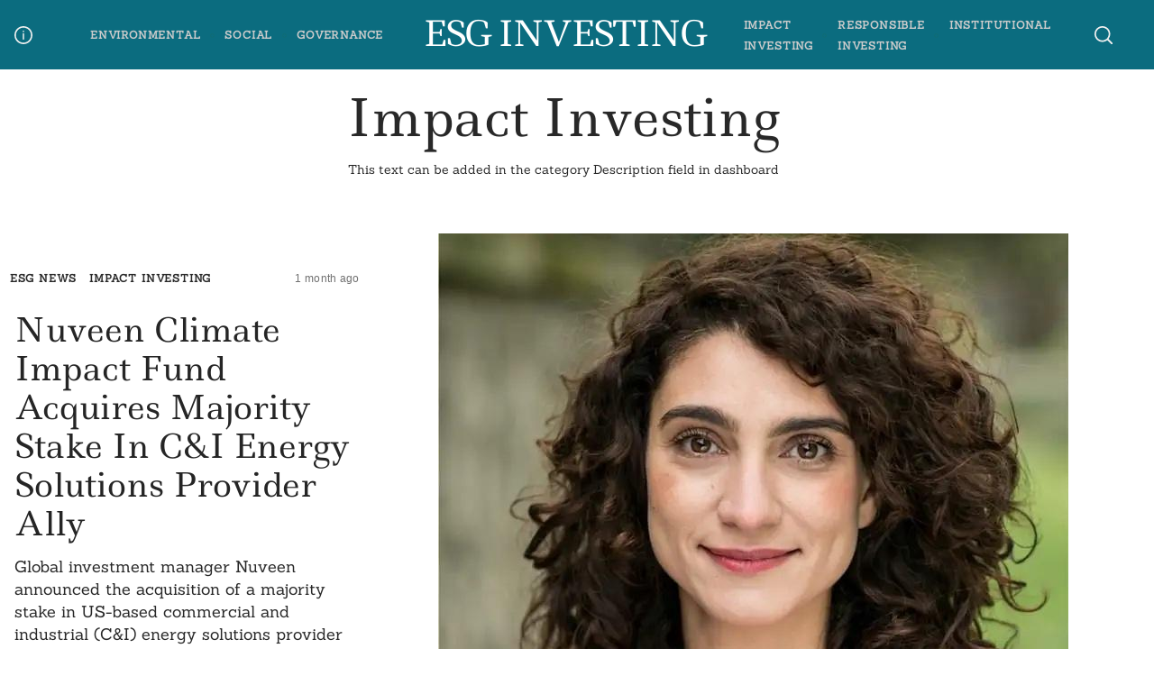

--- FILE ---
content_type: text/html; charset=UTF-8
request_url: https://esg-investing.com/category/impact-investing/
body_size: 15838
content:
<!doctype html>
<html lang="en-US">
<head>
    <meta charset="UTF-8">
    <meta name="viewport" content="width=device-width, minimum-scale=1">
    <meta name="theme-color" content="#000000">
    <link rel="profile" href="http://gmpg.org/xfn/11">
    <title>Impact Investing &#8211; ESG Investing</title>
<meta name='robots' content='max-image-preview:large' />
	<style>img:is([sizes="auto" i], [sizes^="auto," i]) { contain-intrinsic-size: 3000px 1500px }</style>
	<link rel='dns-prefetch' href='//www.googletagmanager.com' />
<link rel="alternate" type="application/rss+xml" title="ESG Investing &raquo; Feed" href="https://esg-investing.com/feed/" />
<link rel="alternate" type="application/rss+xml" title="ESG Investing &raquo; Comments Feed" href="https://esg-investing.com/comments/feed/" />
<link rel="alternate" type="application/rss+xml" title="ESG Investing &raquo; Impact Investing Category Feed" href="https://esg-investing.com/category/impact-investing/feed/" />
<script type="text/javascript">
/* <![CDATA[ */
window._wpemojiSettings = {"baseUrl":"https:\/\/s.w.org\/images\/core\/emoji\/16.0.1\/72x72\/","ext":".png","svgUrl":"https:\/\/s.w.org\/images\/core\/emoji\/16.0.1\/svg\/","svgExt":".svg","source":{"concatemoji":"https:\/\/esg-investing.com\/wp-includes\/js\/wp-emoji-release.min.js?ver=6.8.3"}};
/*! This file is auto-generated */
!function(s,n){var o,i,e;function c(e){try{var t={supportTests:e,timestamp:(new Date).valueOf()};sessionStorage.setItem(o,JSON.stringify(t))}catch(e){}}function p(e,t,n){e.clearRect(0,0,e.canvas.width,e.canvas.height),e.fillText(t,0,0);var t=new Uint32Array(e.getImageData(0,0,e.canvas.width,e.canvas.height).data),a=(e.clearRect(0,0,e.canvas.width,e.canvas.height),e.fillText(n,0,0),new Uint32Array(e.getImageData(0,0,e.canvas.width,e.canvas.height).data));return t.every(function(e,t){return e===a[t]})}function u(e,t){e.clearRect(0,0,e.canvas.width,e.canvas.height),e.fillText(t,0,0);for(var n=e.getImageData(16,16,1,1),a=0;a<n.data.length;a++)if(0!==n.data[a])return!1;return!0}function f(e,t,n,a){switch(t){case"flag":return n(e,"\ud83c\udff3\ufe0f\u200d\u26a7\ufe0f","\ud83c\udff3\ufe0f\u200b\u26a7\ufe0f")?!1:!n(e,"\ud83c\udde8\ud83c\uddf6","\ud83c\udde8\u200b\ud83c\uddf6")&&!n(e,"\ud83c\udff4\udb40\udc67\udb40\udc62\udb40\udc65\udb40\udc6e\udb40\udc67\udb40\udc7f","\ud83c\udff4\u200b\udb40\udc67\u200b\udb40\udc62\u200b\udb40\udc65\u200b\udb40\udc6e\u200b\udb40\udc67\u200b\udb40\udc7f");case"emoji":return!a(e,"\ud83e\udedf")}return!1}function g(e,t,n,a){var r="undefined"!=typeof WorkerGlobalScope&&self instanceof WorkerGlobalScope?new OffscreenCanvas(300,150):s.createElement("canvas"),o=r.getContext("2d",{willReadFrequently:!0}),i=(o.textBaseline="top",o.font="600 32px Arial",{});return e.forEach(function(e){i[e]=t(o,e,n,a)}),i}function t(e){var t=s.createElement("script");t.src=e,t.defer=!0,s.head.appendChild(t)}"undefined"!=typeof Promise&&(o="wpEmojiSettingsSupports",i=["flag","emoji"],n.supports={everything:!0,everythingExceptFlag:!0},e=new Promise(function(e){s.addEventListener("DOMContentLoaded",e,{once:!0})}),new Promise(function(t){var n=function(){try{var e=JSON.parse(sessionStorage.getItem(o));if("object"==typeof e&&"number"==typeof e.timestamp&&(new Date).valueOf()<e.timestamp+604800&&"object"==typeof e.supportTests)return e.supportTests}catch(e){}return null}();if(!n){if("undefined"!=typeof Worker&&"undefined"!=typeof OffscreenCanvas&&"undefined"!=typeof URL&&URL.createObjectURL&&"undefined"!=typeof Blob)try{var e="postMessage("+g.toString()+"("+[JSON.stringify(i),f.toString(),p.toString(),u.toString()].join(",")+"));",a=new Blob([e],{type:"text/javascript"}),r=new Worker(URL.createObjectURL(a),{name:"wpTestEmojiSupports"});return void(r.onmessage=function(e){c(n=e.data),r.terminate(),t(n)})}catch(e){}c(n=g(i,f,p,u))}t(n)}).then(function(e){for(var t in e)n.supports[t]=e[t],n.supports.everything=n.supports.everything&&n.supports[t],"flag"!==t&&(n.supports.everythingExceptFlag=n.supports.everythingExceptFlag&&n.supports[t]);n.supports.everythingExceptFlag=n.supports.everythingExceptFlag&&!n.supports.flag,n.DOMReady=!1,n.readyCallback=function(){n.DOMReady=!0}}).then(function(){return e}).then(function(){var e;n.supports.everything||(n.readyCallback(),(e=n.source||{}).concatemoji?t(e.concatemoji):e.wpemoji&&e.twemoji&&(t(e.twemoji),t(e.wpemoji)))}))}((window,document),window._wpemojiSettings);
/* ]]> */
</script>
<style id='wp-emoji-styles-inline-css' type='text/css'>

	img.wp-smiley, img.emoji {
		display: inline !important;
		border: none !important;
		box-shadow: none !important;
		height: 1em !important;
		width: 1em !important;
		margin: 0 0.07em !important;
		vertical-align: -0.1em !important;
		background: none !important;
		padding: 0 !important;
	}
</style>
<link rel='stylesheet' id='wp-block-library-css' href='https://esg-investing.com/wp-includes/css/dist/block-library/style.min.css?ver=6.8.3' type='text/css' media='all' />
<style id='classic-theme-styles-inline-css' type='text/css'>
/*! This file is auto-generated */
.wp-block-button__link{color:#fff;background-color:#32373c;border-radius:9999px;box-shadow:none;text-decoration:none;padding:calc(.667em + 2px) calc(1.333em + 2px);font-size:1.125em}.wp-block-file__button{background:#32373c;color:#fff;text-decoration:none}
</style>
<style id='feedzy-rss-feeds-loop-style-inline-css' type='text/css'>
.wp-block-feedzy-rss-feeds-loop{display:grid;gap:24px;grid-template-columns:repeat(1,1fr)}@media(min-width:782px){.wp-block-feedzy-rss-feeds-loop.feedzy-loop-columns-2,.wp-block-feedzy-rss-feeds-loop.feedzy-loop-columns-3,.wp-block-feedzy-rss-feeds-loop.feedzy-loop-columns-4,.wp-block-feedzy-rss-feeds-loop.feedzy-loop-columns-5{grid-template-columns:repeat(2,1fr)}}@media(min-width:960px){.wp-block-feedzy-rss-feeds-loop.feedzy-loop-columns-2{grid-template-columns:repeat(2,1fr)}.wp-block-feedzy-rss-feeds-loop.feedzy-loop-columns-3{grid-template-columns:repeat(3,1fr)}.wp-block-feedzy-rss-feeds-loop.feedzy-loop-columns-4{grid-template-columns:repeat(4,1fr)}.wp-block-feedzy-rss-feeds-loop.feedzy-loop-columns-5{grid-template-columns:repeat(5,1fr)}}.wp-block-feedzy-rss-feeds-loop .wp-block-image.is-style-rounded img{border-radius:9999px}.wp-block-feedzy-rss-feeds-loop .wp-block-image:has(:is(img:not([src]),img[src=""])){display:none}

</style>
<style id='global-styles-inline-css' type='text/css'>
:root{--wp--preset--aspect-ratio--square: 1;--wp--preset--aspect-ratio--4-3: 4/3;--wp--preset--aspect-ratio--3-4: 3/4;--wp--preset--aspect-ratio--3-2: 3/2;--wp--preset--aspect-ratio--2-3: 2/3;--wp--preset--aspect-ratio--16-9: 16/9;--wp--preset--aspect-ratio--9-16: 9/16;--wp--preset--color--black: #000000;--wp--preset--color--cyan-bluish-gray: #abb8c3;--wp--preset--color--white: #ffffff;--wp--preset--color--pale-pink: #f78da7;--wp--preset--color--vivid-red: #cf2e2e;--wp--preset--color--luminous-vivid-orange: #ff6900;--wp--preset--color--luminous-vivid-amber: #fcb900;--wp--preset--color--light-green-cyan: #7bdcb5;--wp--preset--color--vivid-green-cyan: #00d084;--wp--preset--color--pale-cyan-blue: #8ed1fc;--wp--preset--color--vivid-cyan-blue: #0693e3;--wp--preset--color--vivid-purple: #9b51e0;--wp--preset--gradient--vivid-cyan-blue-to-vivid-purple: linear-gradient(135deg,rgba(6,147,227,1) 0%,rgb(155,81,224) 100%);--wp--preset--gradient--light-green-cyan-to-vivid-green-cyan: linear-gradient(135deg,rgb(122,220,180) 0%,rgb(0,208,130) 100%);--wp--preset--gradient--luminous-vivid-amber-to-luminous-vivid-orange: linear-gradient(135deg,rgba(252,185,0,1) 0%,rgba(255,105,0,1) 100%);--wp--preset--gradient--luminous-vivid-orange-to-vivid-red: linear-gradient(135deg,rgba(255,105,0,1) 0%,rgb(207,46,46) 100%);--wp--preset--gradient--very-light-gray-to-cyan-bluish-gray: linear-gradient(135deg,rgb(238,238,238) 0%,rgb(169,184,195) 100%);--wp--preset--gradient--cool-to-warm-spectrum: linear-gradient(135deg,rgb(74,234,220) 0%,rgb(151,120,209) 20%,rgb(207,42,186) 40%,rgb(238,44,130) 60%,rgb(251,105,98) 80%,rgb(254,248,76) 100%);--wp--preset--gradient--blush-light-purple: linear-gradient(135deg,rgb(255,206,236) 0%,rgb(152,150,240) 100%);--wp--preset--gradient--blush-bordeaux: linear-gradient(135deg,rgb(254,205,165) 0%,rgb(254,45,45) 50%,rgb(107,0,62) 100%);--wp--preset--gradient--luminous-dusk: linear-gradient(135deg,rgb(255,203,112) 0%,rgb(199,81,192) 50%,rgb(65,88,208) 100%);--wp--preset--gradient--pale-ocean: linear-gradient(135deg,rgb(255,245,203) 0%,rgb(182,227,212) 50%,rgb(51,167,181) 100%);--wp--preset--gradient--electric-grass: linear-gradient(135deg,rgb(202,248,128) 0%,rgb(113,206,126) 100%);--wp--preset--gradient--midnight: linear-gradient(135deg,rgb(2,3,129) 0%,rgb(40,116,252) 100%);--wp--preset--font-size--small: 13px;--wp--preset--font-size--medium: 20px;--wp--preset--font-size--large: 36px;--wp--preset--font-size--x-large: 42px;--wp--preset--spacing--20: 0.44rem;--wp--preset--spacing--30: 0.67rem;--wp--preset--spacing--40: 1rem;--wp--preset--spacing--50: 1.5rem;--wp--preset--spacing--60: 2.25rem;--wp--preset--spacing--70: 3.38rem;--wp--preset--spacing--80: 5.06rem;--wp--preset--shadow--natural: 6px 6px 9px rgba(0, 0, 0, 0.2);--wp--preset--shadow--deep: 12px 12px 50px rgba(0, 0, 0, 0.4);--wp--preset--shadow--sharp: 6px 6px 0px rgba(0, 0, 0, 0.2);--wp--preset--shadow--outlined: 6px 6px 0px -3px rgba(255, 255, 255, 1), 6px 6px rgba(0, 0, 0, 1);--wp--preset--shadow--crisp: 6px 6px 0px rgba(0, 0, 0, 1);}:where(.is-layout-flex){gap: 0.5em;}:where(.is-layout-grid){gap: 0.5em;}body .is-layout-flex{display: flex;}.is-layout-flex{flex-wrap: wrap;align-items: center;}.is-layout-flex > :is(*, div){margin: 0;}body .is-layout-grid{display: grid;}.is-layout-grid > :is(*, div){margin: 0;}:where(.wp-block-columns.is-layout-flex){gap: 2em;}:where(.wp-block-columns.is-layout-grid){gap: 2em;}:where(.wp-block-post-template.is-layout-flex){gap: 1.25em;}:where(.wp-block-post-template.is-layout-grid){gap: 1.25em;}.has-black-color{color: var(--wp--preset--color--black) !important;}.has-cyan-bluish-gray-color{color: var(--wp--preset--color--cyan-bluish-gray) !important;}.has-white-color{color: var(--wp--preset--color--white) !important;}.has-pale-pink-color{color: var(--wp--preset--color--pale-pink) !important;}.has-vivid-red-color{color: var(--wp--preset--color--vivid-red) !important;}.has-luminous-vivid-orange-color{color: var(--wp--preset--color--luminous-vivid-orange) !important;}.has-luminous-vivid-amber-color{color: var(--wp--preset--color--luminous-vivid-amber) !important;}.has-light-green-cyan-color{color: var(--wp--preset--color--light-green-cyan) !important;}.has-vivid-green-cyan-color{color: var(--wp--preset--color--vivid-green-cyan) !important;}.has-pale-cyan-blue-color{color: var(--wp--preset--color--pale-cyan-blue) !important;}.has-vivid-cyan-blue-color{color: var(--wp--preset--color--vivid-cyan-blue) !important;}.has-vivid-purple-color{color: var(--wp--preset--color--vivid-purple) !important;}.has-black-background-color{background-color: var(--wp--preset--color--black) !important;}.has-cyan-bluish-gray-background-color{background-color: var(--wp--preset--color--cyan-bluish-gray) !important;}.has-white-background-color{background-color: var(--wp--preset--color--white) !important;}.has-pale-pink-background-color{background-color: var(--wp--preset--color--pale-pink) !important;}.has-vivid-red-background-color{background-color: var(--wp--preset--color--vivid-red) !important;}.has-luminous-vivid-orange-background-color{background-color: var(--wp--preset--color--luminous-vivid-orange) !important;}.has-luminous-vivid-amber-background-color{background-color: var(--wp--preset--color--luminous-vivid-amber) !important;}.has-light-green-cyan-background-color{background-color: var(--wp--preset--color--light-green-cyan) !important;}.has-vivid-green-cyan-background-color{background-color: var(--wp--preset--color--vivid-green-cyan) !important;}.has-pale-cyan-blue-background-color{background-color: var(--wp--preset--color--pale-cyan-blue) !important;}.has-vivid-cyan-blue-background-color{background-color: var(--wp--preset--color--vivid-cyan-blue) !important;}.has-vivid-purple-background-color{background-color: var(--wp--preset--color--vivid-purple) !important;}.has-black-border-color{border-color: var(--wp--preset--color--black) !important;}.has-cyan-bluish-gray-border-color{border-color: var(--wp--preset--color--cyan-bluish-gray) !important;}.has-white-border-color{border-color: var(--wp--preset--color--white) !important;}.has-pale-pink-border-color{border-color: var(--wp--preset--color--pale-pink) !important;}.has-vivid-red-border-color{border-color: var(--wp--preset--color--vivid-red) !important;}.has-luminous-vivid-orange-border-color{border-color: var(--wp--preset--color--luminous-vivid-orange) !important;}.has-luminous-vivid-amber-border-color{border-color: var(--wp--preset--color--luminous-vivid-amber) !important;}.has-light-green-cyan-border-color{border-color: var(--wp--preset--color--light-green-cyan) !important;}.has-vivid-green-cyan-border-color{border-color: var(--wp--preset--color--vivid-green-cyan) !important;}.has-pale-cyan-blue-border-color{border-color: var(--wp--preset--color--pale-cyan-blue) !important;}.has-vivid-cyan-blue-border-color{border-color: var(--wp--preset--color--vivid-cyan-blue) !important;}.has-vivid-purple-border-color{border-color: var(--wp--preset--color--vivid-purple) !important;}.has-vivid-cyan-blue-to-vivid-purple-gradient-background{background: var(--wp--preset--gradient--vivid-cyan-blue-to-vivid-purple) !important;}.has-light-green-cyan-to-vivid-green-cyan-gradient-background{background: var(--wp--preset--gradient--light-green-cyan-to-vivid-green-cyan) !important;}.has-luminous-vivid-amber-to-luminous-vivid-orange-gradient-background{background: var(--wp--preset--gradient--luminous-vivid-amber-to-luminous-vivid-orange) !important;}.has-luminous-vivid-orange-to-vivid-red-gradient-background{background: var(--wp--preset--gradient--luminous-vivid-orange-to-vivid-red) !important;}.has-very-light-gray-to-cyan-bluish-gray-gradient-background{background: var(--wp--preset--gradient--very-light-gray-to-cyan-bluish-gray) !important;}.has-cool-to-warm-spectrum-gradient-background{background: var(--wp--preset--gradient--cool-to-warm-spectrum) !important;}.has-blush-light-purple-gradient-background{background: var(--wp--preset--gradient--blush-light-purple) !important;}.has-blush-bordeaux-gradient-background{background: var(--wp--preset--gradient--blush-bordeaux) !important;}.has-luminous-dusk-gradient-background{background: var(--wp--preset--gradient--luminous-dusk) !important;}.has-pale-ocean-gradient-background{background: var(--wp--preset--gradient--pale-ocean) !important;}.has-electric-grass-gradient-background{background: var(--wp--preset--gradient--electric-grass) !important;}.has-midnight-gradient-background{background: var(--wp--preset--gradient--midnight) !important;}.has-small-font-size{font-size: var(--wp--preset--font-size--small) !important;}.has-medium-font-size{font-size: var(--wp--preset--font-size--medium) !important;}.has-large-font-size{font-size: var(--wp--preset--font-size--large) !important;}.has-x-large-font-size{font-size: var(--wp--preset--font-size--x-large) !important;}
:where(.wp-block-post-template.is-layout-flex){gap: 1.25em;}:where(.wp-block-post-template.is-layout-grid){gap: 1.25em;}
:where(.wp-block-columns.is-layout-flex){gap: 2em;}:where(.wp-block-columns.is-layout-grid){gap: 2em;}
:root :where(.wp-block-pullquote){font-size: 1.5em;line-height: 1.6;}
</style>
<link rel='stylesheet' id='neomag-style-css' href='https://esg-investing.com/wp-content/themes/neomag/style.css?ver=2.0' type='text/css' media='all' />
<style id='neomag-style-inline-css' type='text/css'>
:root { --content-width: 798px }
</style>
<link rel='stylesheet' id='taxopress-frontend-css-css' href='https://esg-investing.com/wp-content/plugins/simple-tags/assets/frontend/css/frontend.css?ver=3.38.0' type='text/css' media='all' />
<link rel='stylesheet' id='neomag-addons-style-css' href='https://esg-investing.com/wp-content/plugins/neomag-addons/css/neomag-addons-style.css?ver=6.8.3' type='text/css' media='all' />
<link rel='stylesheet' id='boldgrid-components-css' href='https://esg-investing.com/wp-content/plugins/post-and-page-builder/assets/css/components.min.css?ver=2.16.5' type='text/css' media='all' />
<link rel='stylesheet' id='font-awesome-css' href='https://esg-investing.com/wp-content/plugins/post-and-page-builder/assets/css/font-awesome.min.css?ver=4.7' type='text/css' media='all' />
<link rel='stylesheet' id='boldgrid-fe-css' href='https://esg-investing.com/wp-content/plugins/post-and-page-builder/assets/css/editor-fe.min.css?ver=1.27.9' type='text/css' media='all' />
<link rel='stylesheet' id='boldgrid-custom-styles-css' href='https://esg-investing.com/wp-content/plugins/post-and-page-builder/assets/css/custom-styles.css?ver=6.8.3' type='text/css' media='all' />
<link rel='stylesheet' id='bgpbpp-public-css' href='https://esg-investing.com/wp-content/plugins/post-and-page-builder-premium/dist/application.min.css?ver=1.2.7' type='text/css' media='all' />
<link rel='stylesheet' id='glossary-hint-css' href='https://esg-investing.com/wp-content/plugins/glossary-by-codeat/assets/css/tooltip-line.css?ver=2.3.8' type='text/css' media='all' />
<script type="text/javascript" src="https://esg-investing.com/wp-includes/js/jquery/jquery.min.js?ver=3.7.1" id="jquery-core-js"></script>
<script type="text/javascript" src="https://esg-investing.com/wp-includes/js/jquery/jquery-migrate.min.js?ver=3.4.1" id="jquery-migrate-js"></script>
<script type="text/javascript" src="https://esg-investing.com/wp-content/plugins/simple-tags/assets/frontend/js/frontend.js?ver=3.38.0" id="taxopress-frontend-js-js"></script>

<!-- Google tag (gtag.js) snippet added by Site Kit -->
<!-- Google Analytics snippet added by Site Kit -->
<script type="text/javascript" src="https://www.googletagmanager.com/gtag/js?id=GT-PL3L2GK5" id="google_gtagjs-js" async></script>
<script type="text/javascript" id="google_gtagjs-js-after">
/* <![CDATA[ */
window.dataLayer = window.dataLayer || [];function gtag(){dataLayer.push(arguments);}
gtag("set","linker",{"domains":["esg-investing.com"]});
gtag("js", new Date());
gtag("set", "developer_id.dZTNiMT", true);
gtag("config", "GT-PL3L2GK5");
 window._googlesitekit = window._googlesitekit || {}; window._googlesitekit.throttledEvents = []; window._googlesitekit.gtagEvent = (name, data) => { var key = JSON.stringify( { name, data } ); if ( !! window._googlesitekit.throttledEvents[ key ] ) { return; } window._googlesitekit.throttledEvents[ key ] = true; setTimeout( () => { delete window._googlesitekit.throttledEvents[ key ]; }, 5 ); gtag( "event", name, { ...data, event_source: "site-kit" } ); }; 
/* ]]> */
</script>
<link rel="https://api.w.org/" href="https://esg-investing.com/wp-json/" /><link rel="alternate" title="JSON" type="application/json" href="https://esg-investing.com/wp-json/wp/v2/categories/2" /><link rel="EditURI" type="application/rsd+xml" title="RSD" href="https://esg-investing.com/xmlrpc.php?rsd" />
<meta name="generator" content="WordPress 6.8.3" />
<style type="text/css">
.feedzy-rss-link-icon:after {
	content: url("https://esg-investing.com/wp-content/plugins/feedzy-rss-feeds/img/external-link.png");
	margin-left: 3px;
}
</style>
		<meta name="generator" content="Site Kit by Google 1.163.0" /><style type="text/css">.recentcomments a{display:inline !important;padding:0 !important;margin:0 !important;}</style><link rel="icon" href="https://esg-investing.com/wp-content/uploads/2021/01/cropped-ESG-teal-32x32.png" sizes="32x32" />
<link rel="icon" href="https://esg-investing.com/wp-content/uploads/2021/01/cropped-ESG-teal-192x192.png" sizes="192x192" />
<link rel="apple-touch-icon" href="https://esg-investing.com/wp-content/uploads/2021/01/cropped-ESG-teal-180x180.png" />
<meta name="msapplication-TileImage" content="https://esg-investing.com/wp-content/uploads/2021/01/cropped-ESG-teal-270x270.png" />
		<style type="text/css" id="wp-custom-css">
			.container {
	width: 1440px;}
.column, .columns {
  padding-right: 1.5rem;
	padding-left: 1.5rem;}
.row {
	max-width: 100%}
	
		</style>
		<style id="kirki-inline-styles">.icons-single-color .icon-button{color:#ffffff;background-color:#8dd9bf;}.site-branding .text-logo{font-size:38px;letter-spacing:-2px;text-transform:uppercase;}.h1,.h2,.h3,.h4,.h5,.h6,.main-font,h1,h2,h3,h4,h5,h6{font-family:Ledger;font-weight:400;text-transform:capitalize;}:root{--headings-font-family:Ledger;--body-font-family:Sanchez;--site-background:#ffffff;--site-color:#000000;--site-separators-color:#000000;--category-color:#282828;--mouse-hover-color:#176d68;--content-link:#176d68;}body{font-family:Sanchez;font-weight:400;}.section-title{color:#000000;}.entry-title{color:#252525;}.entry-summary{color:#282828;}.entry-meta, .byline, .post-date, .tags-list a{color:#707070;}[type=text], [type=search], [type=url], [type=number], [type=email], textarea{color:#000000;border-color:#dddddd;}.search-form .search-submit{color:#dddddd;}[type=button]:not(.slick-arrow), [type=reset], [type=submit], button, [type=button]:focus, [type=button]:hover, [type=reset]:focus, [type=reset]:hover, [type=submit]:focus, [type=submit]:hover, button:focus, button:hover, .button{background-color:#000000;}[type=button]:not(.slick-arrow), [type=reset], [type=submit], button, [type=button]:focus, [type=button]:hover, [type=reset]:focus, [type=reset]:hover, [type=submit]:focus, [type=submit]:hover, button:focus, button:hover, .button:hover{color:#ffffff;}.text-logo{color:#ffffff;}.site-header{color:#efefef;background-color:#0b6c7f;}.site-header .menu-layout--bullets > li:hover > a{color:#cc7b18;}.site-header [class*=hor-sep-]:after, .site-header [class*=hor-sep-]:before{background-color:#000000;}.header--container .main-navigation{color:#cccccc;}.header--container .main-navigation li:hover > a{color:#ddb475;}.header--container .main-navigation .menu-layout--bullets>li:after{border-color:rgba(22,109,104,0.42);}.header--container .main-navigation .menu-layout--grid>li:after{background-color:rgba(22,109,104,0.42);}.header-dropdown--content, .menu-type--dropdown .sub-menu{color:#ffffff;border-color:#0a0a0a;}.header-dropdown--content li:hover a, .menu-type--dropdown .sub-menu li:hover a{color:#ddb271;}.header-dropdown--content, .menu-type--dropdown>li>.sub-menu{border-color:#0a0a0a;}.header-dropdown--content, .header-dropdown--content *, .menu-type--dropdown .sub-menu{background-color:#282828;}.offcanvas--modal:after{background-color:rgba(158,153,150,0.93);}.offcanvas--modal, .offcanvas--modal .search-field{color:#000000;}.sticky--post-counter, .sticky-icon{background-color:#cc9861;}.sticky--post-counter:before, .sticky-icon svg{color:#ffffff;}.home-block--carousel-center .section-style{background-color:#ccb194;}.home-block--carousel-center .carousel--post-counter{background-color:#282828;-webkit-box-shadow:0 0 0 4px #ccb194;-moz-box-shadow:0 0 0 4px #ccb194;box-shadow:0 0 0 4px #ccb194;}.home-block--carousel-center .section-style .section-header, .home-block--carousel-center .section-style .section-title{color:#0a0a0a;}.home-block--carousel-center .carousel--post-counter:before{color:#ffffff;}.home-block--carousel-center .by-category--color, .home-block--carousel-center .entry-title, .home-block--carousel-center .byline, .home-block--carousel-center .views-count{color:#0a0a0a;}.home-block--carousel-center .entry-title a.hover-line:hover{-webkit-box-shadow:inset 0 -7px 0 #176d68;-moz-box-shadow:inset 0 -7px 0 #176d68;box-shadow:inset 0 -7px 0 #176d68;}.home-block--carousel-center .entry-title a.hover-color:hover{color:#176d68;}.back-top{color:#ffffff;background-color:#000000;}.infinite-scroll-loader{color:#000000;}.author-profile{border-color:#afafc0;}.site-footer{color:#ffffff;}.site-footer a{color:#ffffff;}.site-footer a:hover, .site-footer .menu-layout--bullets li:hover a{color:#bababa;}.site-footer, .site-footer .site-info{background-color:#262626;}.site-footer [class*=hor-sep-]:after, .site-footer [class*=hor-sep-]:before, .site-footer .sep-b-post>.column+.column:before, .site-footer .sep-b-post>.post+.post:before, .site-footer .sep-b-post>.widget+.widget:before, .site-footer .strikethrough-title:after, .site-footer .strikethrough-title:before, .site-footer .widget_archive li:not(:last-child):after, .site-footer .widget_categories li:not(:last-child):after, .site-footer .widget_meta li:not(:last-child):after, .site-footer .widget_nav_menu li:not(:last-child):after, .site-footer .widget_pages li:not(:last-child):after, .site-footer .widget_product_categories li:not(:last-child):after, .site-footer .widget_recent_comments li:not(:last-child):after, .site-footer .widget_recent_entries li:not(:last-child):after{background-color:#4c4c4c;}.site-footer .site-info, .site-footer .site-info a{color:#ffffff;}.site-footer .site-info{background-color:#1e1e1e;}@media (min-width: 64.0625em){.header-row{padding-top:1vw;padding-bottom:1vw;}#main-navigation, #offcanvas-main-navigation{font-size:1rem;}.archive-header{padding-top:0.5vw;padding-bottom:0.5vw;}}/* cyrillic */
@font-face {
  font-family: 'Ledger';
  font-style: normal;
  font-weight: 400;
  font-display: swap;
  src: url(https://esg-investing.com/wp-content/fonts/ledger/j8_q6-HK1L3if_sBmMrxLTA.woff2) format('woff2');
  unicode-range: U+0301, U+0400-045F, U+0490-0491, U+04B0-04B1, U+2116;
}
/* latin-ext */
@font-face {
  font-family: 'Ledger';
  font-style: normal;
  font-weight: 400;
  font-display: swap;
  src: url(https://esg-investing.com/wp-content/fonts/ledger/j8_q6-HK1L3if_sBksrxLTA.woff2) format('woff2');
  unicode-range: U+0100-02BA, U+02BD-02C5, U+02C7-02CC, U+02CE-02D7, U+02DD-02FF, U+0304, U+0308, U+0329, U+1D00-1DBF, U+1E00-1E9F, U+1EF2-1EFF, U+2020, U+20A0-20AB, U+20AD-20C0, U+2113, U+2C60-2C7F, U+A720-A7FF;
}
/* latin */
@font-face {
  font-family: 'Ledger';
  font-style: normal;
  font-weight: 400;
  font-display: swap;
  src: url(https://esg-investing.com/wp-content/fonts/ledger/j8_q6-HK1L3if_sBnMrx.woff2) format('woff2');
  unicode-range: U+0000-00FF, U+0131, U+0152-0153, U+02BB-02BC, U+02C6, U+02DA, U+02DC, U+0304, U+0308, U+0329, U+2000-206F, U+20AC, U+2122, U+2191, U+2193, U+2212, U+2215, U+FEFF, U+FFFD;
}/* latin-ext */
@font-face {
  font-family: 'Sanchez';
  font-style: normal;
  font-weight: 400;
  font-display: swap;
  src: url(https://esg-investing.com/wp-content/fonts/sanchez/Ycm2sZJORluHnXbIfmdR_SwE.woff2) format('woff2');
  unicode-range: U+0100-02BA, U+02BD-02C5, U+02C7-02CC, U+02CE-02D7, U+02DD-02FF, U+0304, U+0308, U+0329, U+1D00-1DBF, U+1E00-1E9F, U+1EF2-1EFF, U+2020, U+20A0-20AB, U+20AD-20C0, U+2113, U+2C60-2C7F, U+A720-A7FF;
}
/* latin */
@font-face {
  font-family: 'Sanchez';
  font-style: normal;
  font-weight: 400;
  font-display: swap;
  src: url(https://esg-investing.com/wp-content/fonts/sanchez/Ycm2sZJORluHnXbIfmlR_Q.woff2) format('woff2');
  unicode-range: U+0000-00FF, U+0131, U+0152-0153, U+02BB-02BC, U+02C6, U+02DA, U+02DC, U+0304, U+0308, U+0329, U+2000-206F, U+20AC, U+2122, U+2191, U+2193, U+2212, U+2215, U+FEFF, U+FFFD;
}/* cyrillic */
@font-face {
  font-family: 'Ledger';
  font-style: normal;
  font-weight: 400;
  font-display: swap;
  src: url(https://esg-investing.com/wp-content/fonts/ledger/j8_q6-HK1L3if_sBmMrxLTA.woff2) format('woff2');
  unicode-range: U+0301, U+0400-045F, U+0490-0491, U+04B0-04B1, U+2116;
}
/* latin-ext */
@font-face {
  font-family: 'Ledger';
  font-style: normal;
  font-weight: 400;
  font-display: swap;
  src: url(https://esg-investing.com/wp-content/fonts/ledger/j8_q6-HK1L3if_sBksrxLTA.woff2) format('woff2');
  unicode-range: U+0100-02BA, U+02BD-02C5, U+02C7-02CC, U+02CE-02D7, U+02DD-02FF, U+0304, U+0308, U+0329, U+1D00-1DBF, U+1E00-1E9F, U+1EF2-1EFF, U+2020, U+20A0-20AB, U+20AD-20C0, U+2113, U+2C60-2C7F, U+A720-A7FF;
}
/* latin */
@font-face {
  font-family: 'Ledger';
  font-style: normal;
  font-weight: 400;
  font-display: swap;
  src: url(https://esg-investing.com/wp-content/fonts/ledger/j8_q6-HK1L3if_sBnMrx.woff2) format('woff2');
  unicode-range: U+0000-00FF, U+0131, U+0152-0153, U+02BB-02BC, U+02C6, U+02DA, U+02DC, U+0304, U+0308, U+0329, U+2000-206F, U+20AC, U+2122, U+2191, U+2193, U+2212, U+2215, U+FEFF, U+FFFD;
}/* latin-ext */
@font-face {
  font-family: 'Sanchez';
  font-style: normal;
  font-weight: 400;
  font-display: swap;
  src: url(https://esg-investing.com/wp-content/fonts/sanchez/Ycm2sZJORluHnXbIfmdR_SwE.woff2) format('woff2');
  unicode-range: U+0100-02BA, U+02BD-02C5, U+02C7-02CC, U+02CE-02D7, U+02DD-02FF, U+0304, U+0308, U+0329, U+1D00-1DBF, U+1E00-1E9F, U+1EF2-1EFF, U+2020, U+20A0-20AB, U+20AD-20C0, U+2113, U+2C60-2C7F, U+A720-A7FF;
}
/* latin */
@font-face {
  font-family: 'Sanchez';
  font-style: normal;
  font-weight: 400;
  font-display: swap;
  src: url(https://esg-investing.com/wp-content/fonts/sanchez/Ycm2sZJORluHnXbIfmlR_Q.woff2) format('woff2');
  unicode-range: U+0000-00FF, U+0131, U+0152-0153, U+02BB-02BC, U+02C6, U+02DA, U+02DC, U+0304, U+0308, U+0329, U+2000-206F, U+20AC, U+2122, U+2191, U+2193, U+2212, U+2215, U+FEFF, U+FFFD;
}/* cyrillic */
@font-face {
  font-family: 'Ledger';
  font-style: normal;
  font-weight: 400;
  font-display: swap;
  src: url(https://esg-investing.com/wp-content/fonts/ledger/j8_q6-HK1L3if_sBmMrxLTA.woff2) format('woff2');
  unicode-range: U+0301, U+0400-045F, U+0490-0491, U+04B0-04B1, U+2116;
}
/* latin-ext */
@font-face {
  font-family: 'Ledger';
  font-style: normal;
  font-weight: 400;
  font-display: swap;
  src: url(https://esg-investing.com/wp-content/fonts/ledger/j8_q6-HK1L3if_sBksrxLTA.woff2) format('woff2');
  unicode-range: U+0100-02BA, U+02BD-02C5, U+02C7-02CC, U+02CE-02D7, U+02DD-02FF, U+0304, U+0308, U+0329, U+1D00-1DBF, U+1E00-1E9F, U+1EF2-1EFF, U+2020, U+20A0-20AB, U+20AD-20C0, U+2113, U+2C60-2C7F, U+A720-A7FF;
}
/* latin */
@font-face {
  font-family: 'Ledger';
  font-style: normal;
  font-weight: 400;
  font-display: swap;
  src: url(https://esg-investing.com/wp-content/fonts/ledger/j8_q6-HK1L3if_sBnMrx.woff2) format('woff2');
  unicode-range: U+0000-00FF, U+0131, U+0152-0153, U+02BB-02BC, U+02C6, U+02DA, U+02DC, U+0304, U+0308, U+0329, U+2000-206F, U+20AC, U+2122, U+2191, U+2193, U+2212, U+2215, U+FEFF, U+FFFD;
}/* latin-ext */
@font-face {
  font-family: 'Sanchez';
  font-style: normal;
  font-weight: 400;
  font-display: swap;
  src: url(https://esg-investing.com/wp-content/fonts/sanchez/Ycm2sZJORluHnXbIfmdR_SwE.woff2) format('woff2');
  unicode-range: U+0100-02BA, U+02BD-02C5, U+02C7-02CC, U+02CE-02D7, U+02DD-02FF, U+0304, U+0308, U+0329, U+1D00-1DBF, U+1E00-1E9F, U+1EF2-1EFF, U+2020, U+20A0-20AB, U+20AD-20C0, U+2113, U+2C60-2C7F, U+A720-A7FF;
}
/* latin */
@font-face {
  font-family: 'Sanchez';
  font-style: normal;
  font-weight: 400;
  font-display: swap;
  src: url(https://esg-investing.com/wp-content/fonts/sanchez/Ycm2sZJORluHnXbIfmlR_Q.woff2) format('woff2');
  unicode-range: U+0000-00FF, U+0131, U+0152-0153, U+02BB-02BC, U+02C6, U+02DA, U+02DC, U+0304, U+0308, U+0329, U+2000-206F, U+20AC, U+2122, U+2191, U+2193, U+2212, U+2215, U+FEFF, U+FFFD;
}</style></head>

<body class="archive category category-impact-investing category-2 wp-embed-responsive wp-theme-neomag boldgrid-ppb neomag-2-0 ltr hfeed fade-animation">

<div id="page" class="site">

    <a class="skip-link screen-reader-text" href="#content">Skip to content</a>

    
    <header id="masthead" class="site-header header-layout-6">

        <div class="header--container small-mb-1">

            <div class="row">
                <div class="column">

                    <div class="header-desktop show-for-x-large">
                        
<div id="js-header-row" class="row column header-row">
    <div class="u-relative">
        <div class="small-8 large-10 aligncenter">

            <div class="u-absolute u-pos--t u-pos--l header-elm-holder "><div class="header-dropdown dropdown-left"><div class="icon-button header-dropdown--icon"><svg class="rpr-svg-icon icon-info" width="20" height="20" aria-hidden="true" role="img" focusable="false" xmlns="http://www.w3.org/2000/svg" viewBox="0 0 24 24"><path d="M11.972 7.887c.63 0 1.027-.432 1.009-.972 0-.557-.379-.99-.972-.99-.575 0-.99.432-.99.99 0 .54.396.972.953.972zm.829 9.584v-7.398c0-.652-.527-.707-.676-.71h-.283s-.625.007-.625.576v7.652c.012.173.087.483.5.483h.591c.175-.014.493-.105.493-.603zM12 0C5.373 0 0 5.372 0 12c0 6.627 5.372 12 12 12s12-5.373 12-12c0-6.628-5.372-12-12-12zm0 22C6.477 22 2 17.522 2 12 2 6.477 6.477 2 12 2c5.524 0 10 4.477 10 10 0 5.522-4.476 10-10 10z" fill-rule="evenodd" /></svg></div><div class="header-dropdown--content">
        <nav id="secondary-navigation" class="secondary-navigation" role="navigation" aria-label="Secondary Menu"><ul id="secondary-menu" class="menu"><li id="menu-item-2205" class="menu-item menu-item-type-post_type menu-item-object-page menu-item-2205"><a href="https://esg-investing.com/media-contact/">Media Contact</a></li>
<li id="menu-item-2775" class="menu-item menu-item-type-custom menu-item-object-custom menu-item-2775"><a href="https://esg-investing.com/glossary/">Glossary Terms</a></li>
</ul></nav></div></div></div>
            <nav id="main-navigation" class="main-navigation main-menu--split-logo" role="navigation" aria-label="Main Menu"><div class="row"><div class="column"><div class="header-elm-holder"><ul id="main-menu" class="column menu menu-layout--bullets menu-type--dropdown dropdown-center u-flex u-items--end main-menu--left "><li id="menu-item-1767" class="menu-item menu-item-type-taxonomy menu-item-object-category menu-item-1767 menu-item-category-4"><a href="https://esg-investing.com/category/environmental/">Environmental</a></li>
<li id="menu-item-1768" class="menu-item menu-item-type-taxonomy menu-item-object-category menu-item-1768 menu-item-category-8"><a href="https://esg-investing.com/category/social/">Social</a></li>
<li id="menu-item-1769" class="menu-item menu-item-type-taxonomy menu-item-object-category menu-item-1769 menu-item-category-3"><a href="https://esg-investing.com/category/governance/">Governance</a></li>
</ul><div class="column aligncenter main-menu--custom-logo"><div class="site-branding"><span class="site-title main-font text-logo"><a href="https://esg-investing.com/" class="custom-logo-link" rel="home">ESG Investing</a></span></div></div><ul id="main-menu-2" class="column menu menu-layout--bullets menu-type--dropdown dropdown-center u-flex u-items--start main-menu--right "><li id="menu-item-1770" class="menu-item menu-item-type-taxonomy menu-item-object-category current-menu-item menu-item-1770 menu-item-category-2"><a href="https://esg-investing.com/category/impact-investing/">Impact</br> Investing</a></li>
<li id="menu-item-1771" class="menu-item menu-item-type-taxonomy menu-item-object-category menu-item-1771 menu-item-category-6"><a href="https://esg-investing.com/category/responsible-investing/">Responsible</br>Investing</a></li>
<li id="menu-item-1772" class="menu-item menu-item-type-taxonomy menu-item-object-category menu-item-1772 menu-item-category-7"><a href="https://esg-investing.com/category/institutional/">Institutional</a></li>
</ul></div></div></div></nav>
            <div class="u-absolute u-pos--t u-pos--r u-height--full u-flex">

                <div class="header-elm-holder "><div id="search-reveal" class="icon-button search-reveal"><svg class="rpr-svg-icon icon-search" width="20" height="20" aria-hidden="true" role="img" focusable="false" xmlns="http://www.w3.org/2000/svg" viewBox="0 0 24 24"><path d="M0 10.498c0 5.786 4.711 10.498 10.497 10.498 2.514 0 4.819-.882 6.627-2.362l8.364 8.365L27 25.489l-8.366-8.365a10.4189 10.4189 0 0 0 2.361-6.626C20.995 4.712 16.284 0 10.497 0 4.711 0 0 4.712 0 10.498zm2.099 0c0-4.65 3.748-8.398 8.398-8.398 4.651 0 8.398 3.748 8.398 8.398 0 4.651-3.747 8.398-8.398 8.398-4.65 0-8.398-3.747-8.398-8.398z"></path></svg></div></div>
                
            </div>

        </div>
    </div>
</div>
                    </div>

                    
<div class="header-mobile hide-for-x-large">

    <div id="js-mobile-header-row" class="row header-row u-items--middle header-mobile__top-strip">

        <div class="column small-8 medium-6 header-elm-holder"><div class="site-branding"><span class="site-title main-font text-logo"><a href="https://esg-investing.com/" class="custom-logo-link" rel="home">ESG Investing</a></span></div></div>
        <div class="column u-flex u-items--end">

            
                <div class="header-elm-holder "><div class="header-dropdown dropdown-right"><div class="icon-button header-dropdown--icon"><svg class="rpr-svg-icon icon-info" width="20" height="20" aria-hidden="true" role="img" focusable="false" xmlns="http://www.w3.org/2000/svg" viewBox="0 0 24 24"><path d="M11.972 7.887c.63 0 1.027-.432 1.009-.972 0-.557-.379-.99-.972-.99-.575 0-.99.432-.99.99 0 .54.396.972.953.972zm.829 9.584v-7.398c0-.652-.527-.707-.676-.71h-.283s-.625.007-.625.576v7.652c.012.173.087.483.5.483h.591c.175-.014.493-.105.493-.603zM12 0C5.373 0 0 5.372 0 12c0 6.627 5.372 12 12 12s12-5.373 12-12c0-6.628-5.372-12-12-12zm0 22C6.477 22 2 17.522 2 12 2 6.477 6.477 2 12 2c5.524 0 10 4.477 10 10 0 5.522-4.476 10-10 10z" fill-rule="evenodd" /></svg></div><div class="header-dropdown--content">
        <nav id="header-mobile__secondary-navigation" class="secondary-navigation header-mobile__secondary-navigation" role="navigation" aria-label="Secondary Menu"><ul id="header-mobile__secondary-menu" class="menu"><li class="menu-item menu-item-type-post_type menu-item-object-page menu-item-2205"><a href="https://esg-investing.com/media-contact/">Media Contact</a></li>
<li class="menu-item menu-item-type-custom menu-item-object-custom menu-item-2775"><a href="https://esg-investing.com/glossary/">Glossary Terms</a></li>
</ul></nav></div></div></div>
                <div class="header-elm-holder "><div id="header-mobile__search-reveal" class="icon-button search-reveal"><svg class="rpr-svg-icon icon-search" width="20" height="20" aria-hidden="true" role="img" focusable="false" xmlns="http://www.w3.org/2000/svg" viewBox="0 0 24 24"><path d="M0 10.498c0 5.786 4.711 10.498 10.497 10.498 2.514 0 4.819-.882 6.627-2.362l8.364 8.365L27 25.489l-8.366-8.365a10.4189 10.4189 0 0 0 2.361-6.626C20.995 4.712 16.284 0 10.497 0 4.711 0 0 4.712 0 10.498zm2.099 0c0-4.65 3.748-8.398 8.398-8.398 4.651 0 8.398 3.748 8.398 8.398 0 4.651-3.747 8.398-8.398 8.398-4.65 0-8.398-3.747-8.398-8.398z"></path></svg></div></div>
            
                    </div>

    </div>

    
        
        <nav id="header-mobile__main-navigation" class="main-navigation header-mobile__main-navigation" role="navigation" aria-label="Main Menu"><div class="row hor-sep-t"><div class="column"><ul id="header-mobile__main-menu" class="menu menu-layout--grid menu-type--dropdown dropdown-center u-flex u-items--middle"><li class="menu-item menu-item-type-taxonomy menu-item-object-category menu-item-1767 menu-item-category-4"><a href="https://esg-investing.com/category/environmental/">Environmental</a></li>
<li class="menu-item menu-item-type-taxonomy menu-item-object-category menu-item-1768 menu-item-category-8"><a href="https://esg-investing.com/category/social/">Social</a></li>
<li class="menu-item menu-item-type-taxonomy menu-item-object-category menu-item-1769 menu-item-category-3"><a href="https://esg-investing.com/category/governance/">Governance</a></li>
<li class="menu-item menu-item-type-taxonomy menu-item-object-category current-menu-item menu-item-1770 menu-item-category-2"><a href="https://esg-investing.com/category/impact-investing/" aria-current="page">Impact</br> Investing</a></li>
<li class="menu-item menu-item-type-taxonomy menu-item-object-category menu-item-1771 menu-item-category-6"><a href="https://esg-investing.com/category/responsible-investing/">Responsible</br>Investing</a></li>
<li class="menu-item menu-item-type-taxonomy menu-item-object-category menu-item-1772 menu-item-category-7"><a href="https://esg-investing.com/category/institutional/">Institutional</a></li>
</ul></div></div></nav>
    
</div>
                </div>
            </div>

        </div>

         <div class="sticky-navbar sticky-navbar__logo sticky-navbar__shadow"><div class="row u-items--middle"><div class="site-branding column small-4 large-shrink"><a href="https://esg-investing.com/" class="custom-logo-link" rel="home"><img width="100" height="75" src="https://esg-investing.com/wp-content/uploads/2021/01/ESG-cutout-e1611807119370.png" class="custom-logo" alt="ESG Investing" /></a></div><div class="column">
        <nav id="sticky-main-navigation" class="main-navigation" role="navigation" aria-label="Main Menu"><div class="row"><div class="column"><ul id="sticky-main-menu" class="menu menu-layout--grid menu-type--dropdown dropdown-center u-flex u-items--middle"><li class="menu-item menu-item-type-taxonomy menu-item-object-category menu-item-1767 menu-item-category-4"><a href="https://esg-investing.com/category/environmental/">Environmental</a></li>
<li class="menu-item menu-item-type-taxonomy menu-item-object-category menu-item-1768 menu-item-category-8"><a href="https://esg-investing.com/category/social/">Social</a></li>
<li class="menu-item menu-item-type-taxonomy menu-item-object-category menu-item-1769 menu-item-category-3"><a href="https://esg-investing.com/category/governance/">Governance</a></li>
<li class="menu-item menu-item-type-taxonomy menu-item-object-category current-menu-item menu-item-1770 menu-item-category-2"><a href="https://esg-investing.com/category/impact-investing/" aria-current="page">Impact</br> Investing</a></li>
<li class="menu-item menu-item-type-taxonomy menu-item-object-category menu-item-1771 menu-item-category-6"><a href="https://esg-investing.com/category/responsible-investing/">Responsible</br>Investing</a></li>
<li class="menu-item menu-item-type-taxonomy menu-item-object-category menu-item-1772 menu-item-category-7"><a href="https://esg-investing.com/category/institutional/">Institutional</a></li>
</ul></div></div></nav></div></div></div>
    </header><!-- #masthead -->

    
    <div id="content" class="container site-content">


	
	
	<div class="page-header">
		<div class="row large-uncollapse small-pb-1 small-mb-1 large-mb-3 hor-sep-b">
			<header class="column small-12 medium-6 text-center archive-header">
				<h1 class="page-title by-category--color small-mb-0">Impact Investing</h1>				<div class="entry-summary small-mt-1"><p>This text can be added in the category Description field in dashboard</p>
</div>			</header>
		</div>
	</div><!-- .page-header -->

	
		<section class="archive-newest-posts">
			<div class="row small-pb-2 large-pb-4 small-mb-2 large-mb-4 sep-b-post hor-sep-b layout-rows_one">

			
<div class="column">
    <article class="post-19483 post type-post status-publish format-standard has-post-thumbnail hentry category-news category-impact-investing entry">
        <div class="row u-items--middle large-post">
            <div class="column small-order-2 large-order-0 entry-details">
                <div class="row entry-meta small-mb-1 x-large-mb-2 u-items--middle u-relative">
                    <div class="entry-category by-category--color column"><a href="https://esg-investing.com/category/news/" rel="category tag">ESG News</a> <a href="https://esg-investing.com/category/impact-investing/" rel="category tag">Impact Investing</a></div>                    <span class="post-date posted-on column shrink"><time class="entry-date published updated" datetime="2025-10-01T09:10:02+00:00">1 month ago</time></span>                </div>
                <h2 class="entry-title h1 small-mt-1 small-mb-1 medium-mt-0"><a href="https://esg-investing.com/2025/10/01/nuveen-climate-impact-fund-acquires-majority-stake-in-ci-energy-solutions-provider-ally/" class="hover-color" rel="bookmark">Nuveen Climate Impact Fund Acquires Majority Stake in C&amp;I Energy Solutions Provider Ally</a></h2>                <div class="entry-summary intro-summary small-mb-1 medium-mb-2"><p>Global investment manager Nuveen announced the acquisition of a majority stake in US-based commercial and industrial (C&amp;I) energy solutions provider Ally Energy Solutions. The...</p></div>                            </div>
            <div class="column small-12 large-8"><figure class="entry-image small-mb-1 large-mb-0"><a href="https://esg-investing.com/2025/07/03/impact-investor-responsability-appoints-nadia-nikolova-as-new-ceo/"><img width="699" height="550" src="https://esg-investing.com/wp-content/uploads/2025/07/Responsability-Nikolova-eoHt5N.jpg" class="attachment-neomag-huge size-neomag-huge wp-post-image" alt="" decoding="async" fetchpriority="high" srcset="https://esg-investing.com/wp-content/uploads/2025/07/Responsability-Nikolova-eoHt5N.jpg 699w, https://esg-investing.com/wp-content/uploads/2025/07/Responsability-Nikolova-eoHt5N-300x236.jpg 300w, https://esg-investing.com/wp-content/uploads/2025/07/Responsability-Nikolova-eoHt5N-250x197.jpg 250w, https://esg-investing.com/wp-content/uploads/2025/07/Responsability-Nikolova-eoHt5N-550x433.jpg 550w, https://esg-investing.com/wp-content/uploads/2025/07/Responsability-Nikolova-eoHt5N-229x180.jpg 229w, https://esg-investing.com/wp-content/uploads/2025/07/Responsability-Nikolova-eoHt5N-381x300.jpg 381w, https://esg-investing.com/wp-content/uploads/2025/07/Responsability-Nikolova-eoHt5N-635x500.jpg 635w" sizes="(max-width: 699px) 100vw, 699px" /></a></figure></div>        </div>
    </article>
</div>
			</div>
		</section><!-- .archive-newest-posts -->

	

	
		<section class="archive-newest-posts-row-two">
			<div class="row small-up-1 medium-up-2 large-up-3 has-odd-number small-mb-2 large-mb-4 hor-sep-b small-no-sep sep-b-post layout--grid">
				
<div class="column post-column small-mb-2 large-mb-4 hor-sep-b">
    <article class="post-18105 post type-post status-publish format-standard has-post-thumbnail hentry category-environmental category-news category-impact-investing category-institutional entry">
            <figure class="entry-image small-mb-1 medium-mb-2"><a href="https://esg-investing.com/2025/09/08/ifc-investment-pushes-responsability-asia-climate-tech-strategy-past-400-million/"><img width="428" height="260" src="https://esg-investing.com/wp-content/uploads/2025/09/responsability-oUzCaW-428x260.jpg" class="attachment-neomag-medium size-neomag-medium wp-post-image" alt="" decoding="async" /></a></figure>            <div class="entry-details u-relative">
                <div class="entry-category by-category--color small-mb-1"><a href="https://esg-investing.com/category/environmental/" rel="category tag">Environmental</a> <a href="https://esg-investing.com/category/news/" rel="category tag">ESG News</a> <a href="https://esg-investing.com/category/impact-investing/" rel="category tag">Impact Investing</a> <a href="https://esg-investing.com/category/institutional/" rel="category tag">Institutional</a></div>                <h2 class="entry-title h5 small-mb-1"><a href="https://esg-investing.com/2025/09/08/ifc-investment-pushes-responsability-asia-climate-tech-strategy-past-400-million/" class="hover-color" rel="bookmark">IFC Investment Pushes responsAbility Asia Climate Tech Strategy Past $400 Million</a></h2>                                <div class="entry-summary small-mb-0 medium-mb-1"><p>M&amp;G’s impact investing unit responsAbility Investments announced today that it has raised over $414 million in commitments for its Asia Climate Strategy, aimed at...</p></div>                                <span class="post-date posted-on hide-for-small-only"><time class="entry-date published" datetime="2025-09-08T14:10:01+00:00">2 months ago</time><time class="updated" datetime="2025-09-09T13:12:19+00:00">September 9, 2025</time></span>            </div>
    </article>
</div>
<div class="column post-column small-mb-2 large-mb-4 hor-sep-b">
    <article class="post-16630 post type-post status-publish format-standard has-post-thumbnail hentry category-news category-impact-investing category-institutional category-social entry">
            <figure class="entry-image small-mb-1 medium-mb-2"><a href="https://esg-investing.com/2025/08/14/achmea-launches-new-e250-million-private-equity-impact-fund/"><img width="428" height="260" src="https://esg-investing.com/wp-content/uploads/2025/08/Achmea2-vixKRy-428x260.jpg" class="attachment-neomag-medium size-neomag-medium wp-post-image" alt="" decoding="async" srcset="https://esg-investing.com/wp-content/uploads/2025/08/Achmea2-vixKRy-428x260.jpg 428w, https://esg-investing.com/wp-content/uploads/2025/08/Achmea2-vixKRy-978x596.jpg 978w" sizes="(max-width: 428px) 100vw, 428px" /></a></figure>            <div class="entry-details u-relative">
                <div class="entry-category by-category--color small-mb-1"><a href="https://esg-investing.com/category/news/" rel="category tag">ESG News</a> <a href="https://esg-investing.com/category/impact-investing/" rel="category tag">Impact Investing</a> <a href="https://esg-investing.com/category/institutional/" rel="category tag">Institutional</a> <a href="https://esg-investing.com/category/social/" rel="category tag">Social</a></div>                <h2 class="entry-title h5 small-mb-1"><a href="https://esg-investing.com/2025/08/14/achmea-launches-new-e250-million-private-equity-impact-fund/" class="hover-color" rel="bookmark">Achmea Launches New €250 Million Private Equity Impact Fund</a></h2>                                <div class="entry-summary small-mb-0 medium-mb-1"><p>Netherlands-based insurance and financial services company Achmea’s investment unit, Achmea Investment Management announced the launch of “Achmea IM PE Partnership Fund – Healthy People...</p></div>                                <span class="post-date posted-on hide-for-small-only"><time class="entry-date published updated" datetime="2025-08-14T13:10:05+00:00">3 months ago</time></span>            </div>
    </article>
</div>
<div class="column post-column small-mb-2 large-mb-4 hor-sep-b">
    <article class="post-16612 post type-post status-publish format-standard has-post-thumbnail hentry category-environmental category-news category-impact-investing entry">
            <figure class="entry-image small-mb-1 medium-mb-2"><a href="https://esg-investing.com/2025/08/13/seaspan-anew-climate-partner-to-provide-low-carbon-renewable-marine-fuel/"><img width="428" height="260" src="https://esg-investing.com/wp-content/uploads/2025/08/Seaspan-ship-UbLEWs-428x260.jpg" class="attachment-neomag-medium size-neomag-medium wp-post-image" alt="" decoding="async" /></a></figure>            <div class="entry-details u-relative">
                <div class="entry-category by-category--color small-mb-1"><a href="https://esg-investing.com/category/environmental/" rel="category tag">Environmental</a> <a href="https://esg-investing.com/category/news/" rel="category tag">ESG News</a> <a href="https://esg-investing.com/category/impact-investing/" rel="category tag">Impact Investing</a></div>                <h2 class="entry-title h5 small-mb-1"><a href="https://esg-investing.com/2025/08/13/seaspan-anew-climate-partner-to-provide-low-carbon-renewable-marine-fuel/" class="hover-color" rel="bookmark">Seaspan, Anew Climate Partner to Provide Low Carbon Renewable Marine Fuel</a></h2>                                <div class="entry-summary small-mb-0 medium-mb-1"><p>Marine transportation company Seaspan’s subsidiary Seaspan Energy and climate solutions provider Anew Climate announced a new strategic agreement aimed at offering a more sustainable...</p></div>                                <span class="post-date posted-on hide-for-small-only"><time class="entry-date published" datetime="2025-08-13T10:10:09+00:00">3 months ago</time><time class="updated" datetime="2025-09-09T13:12:23+00:00">September 9, 2025</time></span>            </div>
    </article>
</div>
				
			</div>
		</section>

	

	

	
	<div class="row sep-b-post">

		<section id="primary" class="column content-area">
			<div class="row">

				<div class="column">
					<div id="posts-listing" class="row small-12 medium-6 column layout--list has-even-number posts-listing">

						
<article class="post-16350 post type-post status-publish format-standard has-post-thumbnail hentry category-news category-impact-investing entry">
    <div class="row u-items--middle small-pb-2 small-mb-2 large-pb-3 large-mb-3 hor-sep-b">
        <header class="column small-order-1">
            <div class="entry-meta small-mb-1 hide-for-small-only u-relative">
                <div class="entry-category by-category--color"><a href="https://esg-investing.com/category/news/" rel="category tag">ESG News</a> <a href="https://esg-investing.com/category/impact-investing/" rel="category tag">Impact Investing</a></div>                            </div>
            <div class="entry-detaiil">
                <h2 class="entry-title h4 small-mb-0 medium-mb-1"><a href="https://esg-investing.com/2025/07/03/impact-investor-responsability-appoints-nadia-nikolova-as-new-ceo/" class="hover-color" rel="bookmark">Impact Investor responsAbility Appoints Nadia Nikolova as New CEO</a></h2>                <div class="entry-summary small-mb-1 hide-for-small-only"><p>M&amp;G’s impact investing unit responsAbility Investments announced today the appointment of Nadia Nikolova as its new Chief Executive Officer, taking over the role in September...</p></div>                                <span class="post-date posted-on hide-for-small-only"><time class="entry-date published updated" datetime="2025-07-03T16:10:01+00:00">4 months ago</time></span>            </div>
        </header>
        <div class="column small-order-0"><figure class="entry-image u-items--end"><a href="https://esg-investing.com/2025/07/03/impact-investor-responsability-appoints-nadia-nikolova-as-new-ceo/"><img width="489" height="286" src="https://esg-investing.com/wp-content/uploads/2025/07/Responsability-Nikolova-eoHt5N-489x286.jpg" class="attachment-neomag-big size-neomag-big wp-post-image" alt="" decoding="async" loading="lazy" /></a></figure></div>    </div>
</article>
<article class="post-16285 post type-post status-publish format-standard has-post-thumbnail hentry category-news category-impact-investing entry">
    <div class="row u-items--middle small-pb-2 small-mb-2 large-pb-3 large-mb-3 hor-sep-b">
        <header class="column small-order-1">
            <div class="entry-meta small-mb-1 hide-for-small-only u-relative">
                <div class="entry-category by-category--color"><a href="https://esg-investing.com/category/news/" rel="category tag">ESG News</a> <a href="https://esg-investing.com/category/impact-investing/" rel="category tag">Impact Investing</a></div>                            </div>
            <div class="entry-detaiil">
                <h2 class="entry-title h4 small-mb-0 medium-mb-1"><a href="https://esg-investing.com/2025/06/25/microsoft-signs-deal-for-4-8-million-tons-of-carbon-removal-generated-through-improved-forest-management/" class="hover-color" rel="bookmark">Microsoft Signs Deal for 4.8 Million Tons of Carbon Removal Generated Through Improved Forest Management</a></h2>                <div class="entry-summary small-mb-1 hide-for-small-only"><p>Climate solutions provider Anew Climate and U.S. forestry-focused carbon removal platform Aurora Sustainable Lands announced a new agreement with Microsoft, for the delivery of...</p></div>                                <span class="post-date posted-on hide-for-small-only"><time class="entry-date published updated" datetime="2025-06-25T16:10:04+00:00">4 months ago</time></span>            </div>
        </header>
        <div class="column small-order-0"><figure class="entry-image u-items--end"><a href="https://esg-investing.com/2025/06/25/microsoft-signs-deal-for-4-8-million-tons-of-carbon-removal-generated-through-improved-forest-management/"><img width="489" height="286" src="https://esg-investing.com/wp-content/uploads/2025/06/Microsoft1-siIRU8-489x286.jpg" class="attachment-neomag-big size-neomag-big wp-post-image" alt="" decoding="async" loading="lazy" /></a></figure></div>    </div>
</article>
<article class="post-16128 post type-post status-publish format-standard has-post-thumbnail hentry category-news category-impact-investing entry">
    <div class="row u-items--middle small-pb-2 small-mb-2 large-pb-3 large-mb-3 hor-sep-b">
        <header class="column small-order-1">
            <div class="entry-meta small-mb-1 hide-for-small-only u-relative">
                <div class="entry-category by-category--color"><a href="https://esg-investing.com/category/news/" rel="category tag">ESG News</a> <a href="https://esg-investing.com/category/impact-investing/" rel="category tag">Impact Investing</a></div>                            </div>
            <div class="entry-detaiil">
                <h2 class="entry-title h4 small-mb-0 medium-mb-1"><a href="https://esg-investing.com/2025/06/04/tpg-acquires-energy-software-and-data-analytics-platform-aurora/" class="hover-color" rel="bookmark">TPG Acquires Energy Software and Data Analytics Platform Aurora</a></h2>                <div class="entry-summary small-mb-1 hide-for-small-only"><p>Alternative asset management firm TPG announced today an agreement by its climate investing platform TPG Rise Climate to acquire a majority stake in UK-based...</p></div>                                <span class="post-date posted-on hide-for-small-only"><time class="entry-date published updated" datetime="2025-06-04T15:10:01+00:00">5 months ago</time></span>            </div>
        </header>
        <div class="column small-order-0"><figure class="entry-image u-items--end"><a href="https://esg-investing.com/2025/06/04/tpg-acquires-energy-software-and-data-analytics-platform-aurora/"><img width="489" height="286" src="https://esg-investing.com/wp-content/uploads/2025/06/Aurora-Feddersen-dj1Cya-489x286.jpg" class="attachment-neomag-big size-neomag-big wp-post-image" alt="" decoding="async" loading="lazy" /></a></figure></div>    </div>
</article>
<article class="post-16052 post type-post status-publish format-standard has-post-thumbnail hentry category-news category-impact-investing entry">
    <div class="row u-items--middle small-pb-2 small-mb-2 large-pb-3 large-mb-3 hor-sep-b">
        <header class="column small-order-1">
            <div class="entry-meta small-mb-1 hide-for-small-only u-relative">
                <div class="entry-category by-category--color"><a href="https://esg-investing.com/category/news/" rel="category tag">ESG News</a> <a href="https://esg-investing.com/category/impact-investing/" rel="category tag">Impact Investing</a></div>                            </div>
            <div class="entry-detaiil">
                <h2 class="entry-title h4 small-mb-0 medium-mb-1"><a href="https://esg-investing.com/2025/05/23/natixis-merges-sustainable-thematics-investment-units/" class="hover-color" rel="bookmark">Natixis Merges Sustainable, Thematics Investment Units</a></h2>                <div class="entry-summary small-mb-1 hide-for-small-only"><p>Natixis Investment Managers’ sustainability- and thematics-focused affiliates, Mirova and Thematics Asset Management announced today the launch of a strategic merger project, aimed at creating...</p></div>                                <span class="post-date posted-on hide-for-small-only"><time class="entry-date published updated" datetime="2025-05-23T15:10:08+00:00">6 months ago</time></span>            </div>
        </header>
        <div class="column small-order-0"><figure class="entry-image u-items--end"><a href="https://esg-investing.com/2025/05/23/natixis-merges-sustainable-thematics-investment-units/"><img width="385" height="216" src="https://esg-investing.com/wp-content/uploads/2025/05/Natixis-CVnFxt.jpg" class="attachment-neomag-big size-neomag-big wp-post-image" alt="" decoding="async" loading="lazy" srcset="https://esg-investing.com/wp-content/uploads/2025/05/Natixis-CVnFxt.jpg 385w, https://esg-investing.com/wp-content/uploads/2025/05/Natixis-CVnFxt-300x168.jpg 300w, https://esg-investing.com/wp-content/uploads/2025/05/Natixis-CVnFxt-250x140.jpg 250w, https://esg-investing.com/wp-content/uploads/2025/05/Natixis-CVnFxt-321x180.jpg 321w" sizes="auto, (max-width: 385px) 100vw, 385px" /></a></figure></div>    </div>
</article>
<article class="post-16003 post type-post status-publish format-standard has-post-thumbnail hentry category-news category-impact-investing entry">
    <div class="row u-items--middle small-pb-2 small-mb-2 large-pb-3 large-mb-3 hor-sep-b">
        <header class="column small-order-1">
            <div class="entry-meta small-mb-1 hide-for-small-only u-relative">
                <div class="entry-category by-category--color"><a href="https://esg-investing.com/category/news/" rel="category tag">ESG News</a> <a href="https://esg-investing.com/category/impact-investing/" rel="category tag">Impact Investing</a></div>                            </div>
            <div class="entry-detaiil">
                <h2 class="entry-title h4 small-mb-0 medium-mb-1"><a href="https://esg-investing.com/2025/05/18/esg-today-week-in-review-200/" class="hover-color" rel="bookmark">ESG Today: Week in Review</a></h2>                <div class="entry-summary small-mb-1 hide-for-small-only"><p>This week in ESGEnvironmental, social, and governance (ESG) criteria are a set of standards for a company’s operations that socially conscious investors use to...</p></div>                                <span class="post-date posted-on hide-for-small-only"><time class="entry-date published updated" datetime="2025-05-18T09:10:03+00:00">6 months ago</time></span>            </div>
        </header>
        <div class="column small-order-0"><figure class="entry-image u-items--end"><a href="https://esg-investing.com/2025/05/18/esg-today-week-in-review-200/"><img width="489" height="286" src="https://esg-investing.com/wp-content/uploads/2022/07/wind-boralex-2-Kys50T-489x286.jpeg" class="attachment-neomag-big size-neomag-big wp-post-image" alt="" decoding="async" loading="lazy" /></a></figure></div>    </div>
</article>
<article class="post-15989 post type-post status-publish format-standard has-post-thumbnail hentry category-news category-governance category-impact-investing category-institutional category-social entry">
    <div class="row u-items--middle small-pb-2 small-mb-2 large-pb-3 large-mb-3 hor-sep-b">
        <header class="column small-order-1">
            <div class="entry-meta small-mb-1 hide-for-small-only u-relative">
                <div class="entry-category by-category--color"><a href="https://esg-investing.com/category/news/" rel="category tag">ESG News</a> <a href="https://esg-investing.com/category/governance/" rel="category tag">Governance</a> <a href="https://esg-investing.com/category/impact-investing/" rel="category tag">Impact Investing</a> <a href="https://esg-investing.com/category/institutional/" rel="category tag">Institutional</a> <a href="https://esg-investing.com/category/social/" rel="category tag">Social</a></div>                            </div>
            <div class="entry-detaiil">
                <h2 class="entry-title h4 small-mb-0 medium-mb-1"><a href="https://esg-investing.com/2025/05/15/triodos-stoxx-launch-new-impact-investing-index/" class="hover-color" rel="bookmark">Triodos, STOXX Launch New Impact Investing Index</a></h2>                <div class="entry-summary small-mb-1 hide-for-small-only"><p>Impact investment management firm Triodos Investment Management and market index provider STOXX announce the launch of the iSTOXX Triodos Developed Markets Impact Index, enabling...</p></div>                                <span class="post-date posted-on hide-for-small-only"><time class="entry-date published updated" datetime="2025-05-15T15:10:11+00:00">6 months ago</time></span>            </div>
        </header>
        <div class="column small-order-0"><figure class="entry-image u-items--end"><a href="https://esg-investing.com/2025/05/15/triodos-stoxx-launch-new-impact-investing-index/"><img width="489" height="286" src="https://esg-investing.com/wp-content/uploads/2025/05/Market2-jqHmIC-489x286.jpg" class="attachment-neomag-big size-neomag-big wp-post-image" alt="" decoding="async" loading="lazy" srcset="https://esg-investing.com/wp-content/uploads/2025/05/Market2-jqHmIC-489x286.jpg 489w, https://esg-investing.com/wp-content/uploads/2025/05/Market2-jqHmIC-672x392.jpg 672w" sizes="auto, (max-width: 489px) 100vw, 489px" /></a></figure></div>    </div>
</article>
<article class="post-15987 post type-post status-publish format-standard has-post-thumbnail hentry category-news category-impact-investing entry">
    <div class="row u-items--middle small-pb-2 small-mb-2 large-pb-3 large-mb-3 hor-sep-b">
        <header class="column small-order-1">
            <div class="entry-meta small-mb-1 hide-for-small-only u-relative">
                <div class="entry-category by-category--color"><a href="https://esg-investing.com/category/news/" rel="category tag">ESG News</a> <a href="https://esg-investing.com/category/impact-investing/" rel="category tag">Impact Investing</a></div>                            </div>
            <div class="entry-detaiil">
                <h2 class="entry-title h4 small-mb-0 medium-mb-1"><a href="https://esg-investing.com/2025/05/15/microsoft-to-source-18-million-tonnes-of-nature-based-carbon-removal-credits-in-new-agreement-with-rubicon-carbon/" class="hover-color" rel="bookmark">Microsoft to Source 18 Million Tonnes of Nature-Based Carbon Removal Credits in New Agreement with Rubicon Carbon</a></h2>                <div class="entry-summary small-mb-1 hide-for-small-only"><p>Microsoft and carbon markets platform Rubicon Carbon announced today the launch of a new agreement which will see Rubicon facilitate the purchase of 18...</p></div>                                <span class="post-date posted-on hide-for-small-only"><time class="entry-date published updated" datetime="2025-05-15T13:10:07+00:00">6 months ago</time></span>            </div>
        </header>
        <div class="column small-order-0"><figure class="entry-image u-items--end"><a href="https://esg-investing.com/2025/05/15/microsoft-to-source-18-million-tonnes-of-nature-based-carbon-removal-credits-in-new-agreement-with-rubicon-carbon/"><img width="489" height="286" src="https://esg-investing.com/wp-content/uploads/2025/05/Microsoft1-jzWXBZ-489x286.jpg" class="attachment-neomag-big size-neomag-big wp-post-image" alt="" decoding="async" loading="lazy" /></a></figure></div>    </div>
</article>
<article class="post-15832 post type-post status-publish format-standard has-post-thumbnail hentry category-news category-impact-investing entry">
    <div class="row u-items--middle small-pb-2 small-mb-2 large-pb-3 large-mb-3 hor-sep-b">
        <header class="column small-order-1">
            <div class="entry-meta small-mb-1 hide-for-small-only u-relative">
                <div class="entry-category by-category--color"><a href="https://esg-investing.com/category/news/" rel="category tag">ESG News</a> <a href="https://esg-investing.com/category/impact-investing/" rel="category tag">Impact Investing</a></div>                            </div>
            <div class="entry-detaiil">
                <h2 class="entry-title h4 small-mb-0 medium-mb-1"><a href="https://esg-investing.com/2025/04/24/tpg-backs-new-supply-chain-sustainability-focused-private-equity-firm-ardabelle/" class="hover-color" rel="bookmark">TPG Backs New Supply Chain Sustainability-Focused Private Equity Firm Ardabelle</a></h2>                <div class="entry-summary small-mb-1 hide-for-small-only"><p>Sustainability-focused private equity startup Ardabelle Capital announced today a new strategic partnership and anchor fund commitment from alternative asset management firm TPG’s investment firm...</p></div>                                <span class="post-date posted-on hide-for-small-only"><time class="entry-date published updated" datetime="2025-04-24T14:10:03+00:00">7 months ago</time></span>            </div>
        </header>
        <div class="column small-order-0"><figure class="entry-image u-items--end"><a href="https://esg-investing.com/2025/04/24/tpg-backs-new-supply-chain-sustainability-focused-private-equity-firm-ardabelle/"><img width="489" height="286" src="https://esg-investing.com/wp-content/uploads/2025/04/Ardabelle-Morgon-WowFpZ-489x286.jpg" class="attachment-neomag-big size-neomag-big wp-post-image" alt="" decoding="async" loading="lazy" /></a></figure></div>    </div>
</article>
<article class="post-15763 post type-post status-publish format-standard has-post-thumbnail hentry category-news category-impact-investing entry">
    <div class="row u-items--middle small-pb-2 small-mb-2 large-pb-3 large-mb-3 hor-sep-b">
        <header class="column small-order-1">
            <div class="entry-meta small-mb-1 hide-for-small-only u-relative">
                <div class="entry-category by-category--color"><a href="https://esg-investing.com/category/news/" rel="category tag">ESG News</a> <a href="https://esg-investing.com/category/impact-investing/" rel="category tag">Impact Investing</a></div>                            </div>
            <div class="entry-detaiil">
                <h2 class="entry-title h4 small-mb-0 medium-mb-1"><a href="https://esg-investing.com/2025/04/14/impact-investor-blueorchard-appoints-michael-wehrle-as-new-ceo/" class="hover-color" rel="bookmark">Impact Investor BlueOrchard Appoints Michael Wehrle as New CEO</a></h2>                <div class="entry-summary small-mb-1 hide-for-small-only"><p>Global investment firm Schroders’ Impact investment management firm BlueOrchard announced today the appointment of Michael Wehrle as its new CEO. Wehrle will succeed Philipp...</p></div>                                <span class="post-date posted-on hide-for-small-only"><time class="entry-date published updated" datetime="2025-04-14T14:10:16+00:00">7 months ago</time></span>            </div>
        </header>
        <div class="column small-order-0"><figure class="entry-image u-items--end"><a href="https://esg-investing.com/2025/04/14/impact-investor-blueorchard-appoints-michael-wehrle-as-new-ceo/"><img width="489" height="286" src="https://esg-investing.com/wp-content/uploads/2025/04/BlueOrchard-Wherle-zLD3WA-489x286.jpeg" class="attachment-neomag-big size-neomag-big wp-post-image" alt="" decoding="async" loading="lazy" /></a></figure></div>    </div>
</article>
<article class="post-15574 post type-post status-publish format-standard has-post-thumbnail hentry category-news category-impact-investing category-institutional category-social entry">
    <div class="row u-items--middle small-pb-3 medium-pb-4">
        <header class="column small-order-1">
            <div class="entry-meta small-mb-1 hide-for-small-only u-relative">
                <div class="entry-category by-category--color"><a href="https://esg-investing.com/category/news/" rel="category tag">ESG News</a> <a href="https://esg-investing.com/category/impact-investing/" rel="category tag">Impact Investing</a> <a href="https://esg-investing.com/category/institutional/" rel="category tag">Institutional</a> <a href="https://esg-investing.com/category/social/" rel="category tag">Social</a></div>                            </div>
            <div class="entry-detaiil">
                <h2 class="entry-title h4 small-mb-0 medium-mb-1"><a href="https://esg-investing.com/2025/03/19/arcmont-secures-e475-million-investment-mandates-from-apg-tiaa-for-new-impact-lending-strategy/" class="hover-color" rel="bookmark">Arcmont Secures €475 Million Investment Mandates from APG, TIAA for New Impact Lending Strategy</a></h2>                <div class="entry-summary small-mb-1 hide-for-small-only"><p>Private debt asset management firm Arcmont Asset Management announced the launch of a new Impact Lending Strategy, aimed at providing debt financing to companies...</p></div>                                <span class="post-date posted-on hide-for-small-only"><time class="entry-date published updated" datetime="2025-03-19T11:10:01+00:00">8 months ago</time></span>            </div>
        </header>
        <div class="column small-order-0"><figure class="entry-image u-items--end"><a href="https://esg-investing.com/2025/03/19/arcmont-secures-e475-million-investment-mandates-from-apg-tiaa-for-new-impact-lending-strategy/"><img width="489" height="286" src="https://esg-investing.com/wp-content/uploads/2025/03/Arcmont2-ctlCRS-489x286.jpeg" class="attachment-neomag-big size-neomag-big wp-post-image" alt="" decoding="async" loading="lazy" /></a></figure></div>    </div>
</article>
					</div><!-- archive-loop -->
				</div>

			</div>
		</section><!-- #primary -->

		<aside id="main-sidebar" class="main-sidebar column small-12 medium-3 small-mb-2 large-mb-4 hor-sep-t medium-no-sep small-pt-2 medium-pt-0 widget-area"><div class="sidebar-container"><section id="search-2" class="widget widget_search">

<form role="search" method="get" class="search-form" action="https://esg-investing.com/">
    <label for="search-form-690b70033ef9a">
        <span class="screen-reader-text">Search for:</span>
    </label>
    <div class="u-relative input-holder">
        <input type="search" id="search-form-690b70033ef9a" class="search-field" placeholder="Type and hit Enter ..." value="" name="s" />
        <button type="submit" class="search-submit"><svg class="rpr-svg-icon icon-search" width="20" height="20" aria-hidden="true" role="img" focusable="false" xmlns="http://www.w3.org/2000/svg" viewBox="0 0 24 24"><path d="M0 10.498c0 5.786 4.711 10.498 10.497 10.498 2.514 0 4.819-.882 6.627-2.362l8.364 8.365L27 25.489l-8.366-8.365a10.4189 10.4189 0 0 0 2.361-6.626C20.995 4.712 16.284 0 10.497 0 4.711 0 0 4.712 0 10.498zm2.099 0c0-4.65 3.748-8.398 8.398-8.398 4.651 0 8.398 3.748 8.398 8.398 0 4.651-3.747 8.398-8.398 8.398-4.65 0-8.398-3.747-8.398-8.398z"></path></svg><span class="screen-reader-text">Search</span></button>
    </div>
</form></section>
		<section id="recent-posts-2" class="widget widget_recent_entries">
		<span class="widget-title main-font small-section-title">Recent Posts</span>
		<ul>
											<li>
					<a href="https://esg-investing.com/2025/11/05/unilever-chief-sustainability-officer-steps-down/">Unilever Chief Sustainability Officer Steps Down</a>
									</li>
											<li>
					<a href="https://esg-investing.com/2025/11/05/eu-states-reach-compromise-deal-on-2040-climate-target-with-bigger-role-for-carbon-credits/">EU States Reach Compromise Deal on 2040 Climate Target with Bigger Role for Carbon Credits</a>
									</li>
											<li>
					<a href="https://esg-investing.com/2025/11/05/infravision-raises-91-million-to-scale-grid-deployment-with-drones/">Infravision Raises $91 Million to Scale Grid Deployment with Drones</a>
									</li>
											<li>
					<a href="https://esg-investing.com/2025/11/04/jbs-invests-1-1m-to-boost-climate-smart-agriculture-settle-lawsuit-with-new-york/">JBS invests $1.1M to boost climate-smart agriculture, settle lawsuit with New York</a>
									</li>
											<li>
					<a href="https://esg-investing.com/2025/11/04/ibm-fired-black-executives-to-appease-trumps-anti-dei-order-lawsuit-claims/">IBM fired Black executives to ‘appease’ Trump’s anti-DEI order, lawsuit claims</a>
									</li>
					</ul>

		</section><section id="recent-comments-2" class="widget widget_recent_comments"><span class="widget-title main-font small-section-title">Recent Comments</span><ul id="recentcomments"></ul></section></div></aside><!-- #main-sidebar-->
	</div>

	
	
	
	<nav class="navigation pagination" aria-label="Posts pagination">
		<span class="screen-reader-text">Posts pagination</span>
		<div class="row column"><div class="nav-links"><ul class='page-numbers'>
	<li><span aria-current="page" class="page-numbers current">1</span></li>
	<li><a class="page-numbers" href="https://esg-investing.com/category/impact-investing/page/2/">2</a></li>
	<li><a class="next page-numbers" href="https://esg-investing.com/category/impact-investing/page/2/"><svg class="rpr-svg-icon icon-arrow-right" width="32" height="32" aria-hidden="true" role="img" xmlns="http://www.w3.org/2000/svg" viewBox="0 0 32 32"><path d="M32 16.009c0-.267-.11-.522-.293-.714l-9.899-9.999a.993.993 0 0 0-1.414 0 1.016 1.016 0 0 0 0 1.428l8.193 8.275H1c-.552 0-1 .452-1 1.01s.448 1.01 1 1.01h27.586l-8.192 8.275a1.017 1.017 0 0 0 0 1.428.994.994 0 0 0 1.414 0l9.899-9.999c.187-.189.29-.449.293-.714z" /></svg></a></li>
</ul>
</div>
	</div></nav>

    </div><!-- #content -->

    <footer id="colophon" class="site-footer">

        <div id="footer-sidebar" class="footer-sidebar widget-area"><div class="footer-sidebar__container row large-unstack small-pt-2 small-pb-2 large-pt-4 large-pb-4 sep-b-post footer-layout__equal-width footer__widgets-3"><section id="neomag_about_site-1" class="column widget widget_neomag_about_site"><span class="widget-title main-font small-section-title">About ESG Investing</span>
			<div class="about-site__container">

				
									<div class="about-site__text">
						A place to view relevant ESG news and stay informed on the latest articles impacting ESG principles.					</div>
				
			</div>

			
        </section><section id="nav_menu-1" class="column widget widget_nav_menu"><div class="menu-main-menu-container"><ul id="menu-main-menu" class="menu"><li class="menu-item menu-item-type-taxonomy menu-item-object-category menu-item-1767 menu-item-category-4"><a href="https://esg-investing.com/category/environmental/">Environmental</a></li>
<li class="menu-item menu-item-type-taxonomy menu-item-object-category menu-item-1768 menu-item-category-8"><a href="https://esg-investing.com/category/social/">Social</a></li>
<li class="menu-item menu-item-type-taxonomy menu-item-object-category menu-item-1769 menu-item-category-3"><a href="https://esg-investing.com/category/governance/">Governance</a></li>
<li class="menu-item menu-item-type-taxonomy menu-item-object-category current-menu-item menu-item-1770 menu-item-category-2"><a href="https://esg-investing.com/category/impact-investing/" aria-current="page">Impact</br> Investing</a></li>
<li class="menu-item menu-item-type-taxonomy menu-item-object-category menu-item-1771 menu-item-category-6"><a href="https://esg-investing.com/category/responsible-investing/">Responsible</br>Investing</a></li>
<li class="menu-item menu-item-type-taxonomy menu-item-object-category menu-item-1772 menu-item-category-7"><a href="https://esg-investing.com/category/institutional/">Institutional</a></li>
</ul></div></section><section id="nav_menu-2" class="column widget widget_nav_menu"><div class="menu-social-container"><ul id="menu-social" class="menu"><li id="menu-item-2375" class="menu-item menu-item-type-custom menu-item-object-custom menu-item-2375"><a target="_blank" href="https://www.linkedin.com/groups/2303847/">LinkedIn</a></li>
<li id="menu-item-2788" class="menu-item menu-item-type-post_type menu-item-object-page menu-item-2788"><a href="https://esg-investing.com/media-contact/">Media Contact</a></li>
<li id="menu-item-2789" class="menu-item menu-item-type-custom menu-item-object-custom menu-item-2789"><a href="https://esg-investing.com/glossary/">Glossary</a></li>
<li id="menu-item-2790" class="menu-item menu-item-type-post_type menu-item-object-page menu-item-privacy-policy menu-item-2790"><a rel="privacy-policy" href="https://esg-investing.com/privacy-policy/">Privacy Policy</a></li>
</ul></div></section></div></div><!-- #footer-sidebar-->

        

        
        
        <div class="site-info">
            <div class="row u-items--middle text-center small-pt-2 small-pb-2">
                <div class="column">
                                        <span class="footer-copyright">
                        ESG Investing 2021. All Rights Reserved.                    </span>
                </div>
            </div>
        </div><!-- .site-info -->

        
    </footer><!-- #colophon -->

</div><!-- #page -->


<div id="offcanvas" class="site-offcanvas">

    <div class="u-flex--column u-items--center offcanvas-panel offcanvas-panel--modal">
        <span id="offcanvas-modal-close" class="icon-button offcanvas-close"><i class="close-icon"></i></span>

        <div class="main-font modal--search-form">
            <div class="row">
                <div class="column u-relative">
                    

<form role="search" method="get" class="search-form" action="https://esg-investing.com/">
    <label for="search-form-690b700341b3e">
        <span class="screen-reader-text">Search for:</span>
    </label>
    <div class="u-relative input-holder">
        <input type="search" id="search-form-690b700341b3e" class="search-field" placeholder="Type and hit Enter ..." value="" name="s" />
        <button type="submit" class="search-submit"><svg class="rpr-svg-icon icon-search" width="20" height="20" aria-hidden="true" role="img" focusable="false" xmlns="http://www.w3.org/2000/svg" viewBox="0 0 24 24"><path d="M0 10.498c0 5.786 4.711 10.498 10.497 10.498 2.514 0 4.819-.882 6.627-2.362l8.364 8.365L27 25.489l-8.366-8.365a10.4189 10.4189 0 0 0 2.361-6.626C20.995 4.712 16.284 0 10.497 0 4.711 0 0 4.712 0 10.498zm2.099 0c0-4.65 3.748-8.398 8.398-8.398 4.651 0 8.398 3.748 8.398 8.398 0 4.651-3.747 8.398-8.398 8.398-4.65 0-8.398-3.747-8.398-8.398z"></path></svg><span class="screen-reader-text">Search</span></button>
    </div>
</form>                </div>
            </div>
        </div>

    </div><!-- Search -->

    
</div><!-- #offcanvas -->

<script type="speculationrules">
{"prefetch":[{"source":"document","where":{"and":[{"href_matches":"\/*"},{"not":{"href_matches":["\/wp-*.php","\/wp-admin\/*","\/wp-content\/uploads\/*","\/wp-content\/*","\/wp-content\/plugins\/*","\/wp-content\/themes\/neomag\/*","\/*\\?(.+)"]}},{"not":{"selector_matches":"a[rel~=\"nofollow\"]"}},{"not":{"selector_matches":".no-prefetch, .no-prefetch a"}}]},"eagerness":"conservative"}]}
</script>
<script type="application/ld+json">[{"@context":"https:\/\/schema.org\/","@type":"DefinedTerm","name":"Environmental","description":"EnvironmentalEnvironmental criteria consider how a company performs as a steward of nature. More criteria consider how a company performs as a steward of nature.","inDefinedTermSet":"https:\/\/esg-investing.com\/glossary\/environmental\/"},{"@context":"https:\/\/schema.org\/","@type":"DefinedTerm","name":"Social","description":"SocialSocial criteria examine how it manages relationships with employees, suppliers, customers, and the communities where it operates. More criteria examine how it manages relationships...","inDefinedTermSet":"https:\/\/esg-investing.com\/glossary\/social\/"},{"@context":"https:\/\/schema.org\/","@type":"DefinedTerm","name":"Social","description":"SocialSocial criteria examine how it manages relationships with employees, suppliers, customers, and the communities where it operates. More criteria examine how it manages relationships...","inDefinedTermSet":"https:\/\/esg-investing.com\/glossary\/social\/"},{"@context":"https:\/\/schema.org\/","@type":"DefinedTerm","name":"Environmental","description":"EnvironmentalEnvironmental criteria consider how a company performs as a steward of nature. More criteria consider how a company performs as a steward of nature.","inDefinedTermSet":"https:\/\/esg-investing.com\/glossary\/environmental\/"},{"@context":"https:\/\/schema.org\/","@type":"DefinedTerm","name":"Social","description":"SocialSocial criteria examine how it manages relationships with employees, suppliers, customers, and the communities where it operates. More criteria examine how it manages relationships...","inDefinedTermSet":"https:\/\/esg-investing.com\/glossary\/social\/"},{"@context":"https:\/\/schema.org\/","@type":"DefinedTerm","name":"Social","description":"SocialSocial criteria examine how it manages relationships with employees, suppliers, customers, and the communities where it operates. More criteria examine how it manages relationships...","inDefinedTermSet":"https:\/\/esg-investing.com\/glossary\/social\/"},{"@context":"https:\/\/schema.org\/","@type":"DefinedTerm","name":"Environmental","description":"EnvironmentalEnvironmental criteria consider how a company performs as a steward of nature. More criteria consider how a company performs as a steward of nature.","inDefinedTermSet":"https:\/\/esg-investing.com\/glossary\/environmental\/"}]</script><script type="text/javascript" src="https://esg-investing.com/wp-content/themes/neomag/js/ti-main.js?ver=2.0" id="neomag-main-js"></script>
<script type="text/javascript" src="https://esg-investing.com/wp-content/plugins/google-site-kit/dist/assets/js/googlesitekit-events-provider-wpforms-3a5081f8ff3f186e8aa8.js" id="googlesitekit-events-provider-wpforms-js" defer></script>
<script type="text/javascript" id="boldgrid-editor-public-js-extra">
/* <![CDATA[ */
var BoldgridEditorPublic = {"is_boldgrid_theme":"","colors":{"defaults":["rgb(33, 150, 243)","rgb(13, 71, 161)","rgb(187, 222, 251)","rgb(238, 238, 238)","rgb(19, 19, 19)"],"neutral":"white"},"theme":"NeoMag"};
/* ]]> */
</script>
<script type="text/javascript" src="https://esg-investing.com/wp-content/plugins/post-and-page-builder/assets/dist/public.min.js?ver=1.27.9" id="boldgrid-editor-public-js"></script>
<script type="text/javascript" src="https://esg-investing.com/wp-content/plugins/post-and-page-builder-premium/dist/application.min.js?ver=1.2.7" id="bgpbpp-public-js"></script>
<script type="text/javascript" src="https://esg-investing.com/wp-content/plugins/glossary-by-codeat/assets/js/off-screen.js?ver=2.3.8" id="glossary-off-screen-js"></script>
</body>
</html>